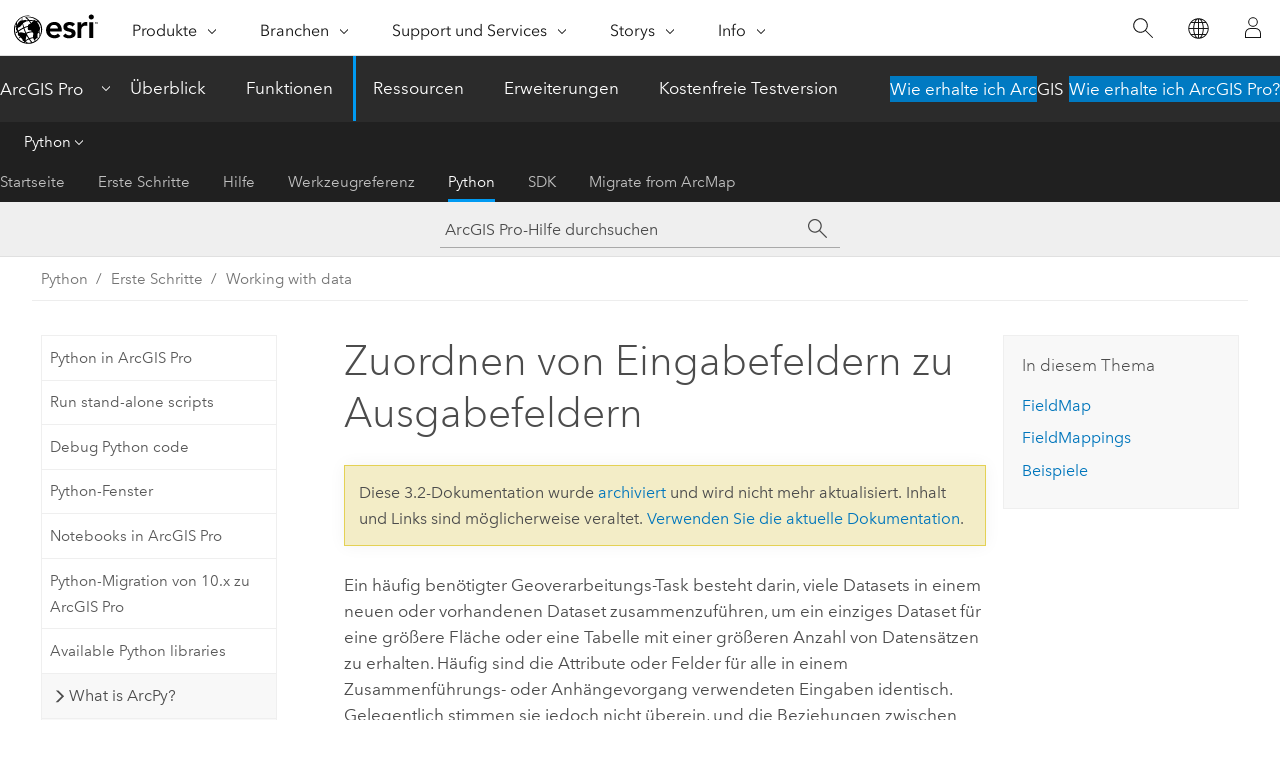

--- FILE ---
content_type: text/html; charset=UTF-8
request_url: https://pro.arcgis.com/de/pro-app/3.2/arcpy/get-started/mapping-fields.htm
body_size: 21107
content:


<!DOCTYPE html>
<!--[if lt IE 7]>  <html class="ie lt-ie9 lt-ie8 lt-ie7 ie6" dir="ltr"> <![endif]-->
<!--[if IE 7]>     <html class="ie lt-ie9 lt-ie8 ie7" dir="ltr"> <![endif]-->
<!--[if IE 8]>     <html class="ie lt-ie9 ie8" dir="ltr"> <![endif]-->
<!--[if IE 9]>     <html class="ie ie9" dir="ltr"> <![endif]-->
<!--[if !IE]><!--> <html dir="ltr" lang="de"> <!--<![endif]-->
<head>
<link rel="canonical" href="https://pro.arcgis.com/de/pro-app/latest/arcpy/get-started/mapping-fields.htm">
    <meta charset="utf-8">
    <title>Zuordnen von Eingabefeldern zu Ausgabefeldern&mdash;ArcGIS Pro | Dokumentation</title>
    <meta content="IE=edge,chrome=1" http-equiv="X-UA-Compatible">

    <script>
      var appOverviewURL = "/content/esri-sites/en-us/arcgis/products/arcgis-pro/overview";
    </script>

    <script>
      var docConfig = {
        locale: 'de'
        ,localedir: 'de'
        ,langSelector: ''
        
        ,relativeUrl: false
        

        ,searchformUrl: '/search/'
        ,tertiaryNavIndex: '4'

        
      };
    </script>
	 


    
    <!--[if lt IE 9]>
      <script src="/cdn/js/libs/html5shiv.js" type="text/javascript"></script>
      <script src="/cdn/js/libs/selectivizr-min.js" type="text/javascript"></script>
      <script src="/cdn/js/libs/json2.js" type="text/javascript"></script>
      <script src="/cdn/js/libs/html5shiv-printshiv.js" type="text/javascript" >

    <![endif]-->

     <!--[if lt IE 11]>
    <script>
      $$(document).ready(function(){
        $$(".hideOnIE").hide();
      });
    </script>
    <![endif]-->
	<meta name="viewport" content="width=device-width, user-scalable=no">
	<link href="/assets/img/favicon.ico" rel="shortcut icon" >
	<link href="/assets/css/screen.css" media="screen" rel="stylesheet" type="text/css" />
	<link href="/cdn/calcite/css/documentation.css" media="screen" rel="stylesheet" type="text/css" />
	<link href="/assets/css/print.css" media="print" type="text/css" rel="stylesheet" />

	<!--
	<link href="/assets/css/screen_l10n.css" media="screen" rel="stylesheet" type="text/css" />
	<link href="/assets/css/documentation/base_l10n.css" media="screen" rel="stylesheet" type="text/css" />
	<link href="/assets/css/print_l10n.css" media="print" type="text/css" rel="stylesheet" />
	-->
	<script src="/cdn/js/libs/latest/jquery.latest.min.js" type="text/javascript"></script>
    <script src="/cdn/js/libs/latest/jquery-migrate-latest.min.js" type="text/javascript"></script>
	<script src="/cdn/js/libs/jquery.cookie.js" type="text/javascript"></script>
	<link href="/cdn/css/colorbox.css" media="screen" rel="stylesheet" type="text/css" />
	<link href="/cdn/css/colorbox_l10n.css" media="screen" rel="stylesheet" type="text/css" />
	<script src="/cdn/js/libs/jquery.colorbox-min.js" type="text/javascript"></script>
	<script src="/assets/js/video-init.js" type="text/javascript"></script>
	<script src="/assets/js/sitecfg.js" type="text/javascript"></script>
	
		<script src="/assets/js/signIn.js" type="text/javascript"></script>
	
	

	<!--- Language Picker -->
	<script src="/assets/js/locale/l10NStrings.js" type="text/javascript"></script>
	
		<script src="/assets/js/locale/langSelector.js" type="text/javascript"></script>
	

	<script src="/assets/js/calcite-web.js" type="text/javascript"></script>



  <!--- search MD -->
    <META name="description" content="Sie können steuern, wie Felder in einem Eingabe-Dataset durch die Verwendung von FieldMap-Objekten auf ein Ausgabe-Dataset transformiert werden."><META name="last-modified" content="2023-11-16"><META name="product" content="arcgis-pro"><META name="version" content="pro3.2"><META name="search-collection" content="help"><META name="search-category" content="help-general"><META name="subject" content="ANALYSIS"><META name="sub_category" content="ArcGIS Pro"><META name="content_type" content="ArcPy Reference"><META name="subject_label" content="ANALYSE"><META name="sub_category_label" content="ArcGIS Pro"><META name="content_type_label" content="ArcPy Reference"><META name="content-language" content="de">
    <!--- search MD -->
      
    <!-- Add in Global Nav -->
    <link rel="stylesheet" href="//webapps-cdn.esri.com/CDN/components/global-nav/css/gn.css" />
    <!--<script src="//webapps-cdn.esri.com/CDN/components/global-nav/test_data.js"></script>-->
    <script src="//webapps-cdn.esri.com/CDN/components/global-nav/js/gn.js"></script>
    <!-- End Add in Global Nav -->

</head>

<!--
      pub: GUID-69DA4C5E-1FF8-4022-86A1-E2FE88A257E9=37
      tpc: GUID-F9C600C3-8E2A-451A-BDDE-26C25AF3DA32=4
      -->


<!-- variable declaration, if any -->

<body class="claro de pro esrilocalnav">
  <!-- Secondary nav -->
  <script>
     insertCss(_esriAEMHost+"/etc.clientlibs/esri-sites/components/content/local-navigation/clientlibs.css")
     insertElem("div", "local-navigation", '<nav id="second-nav" navtype="existingNavigation" domain="'+_esriAEMHost+'" path="'+appOverviewURL+'"></nav>' )
  </script>

  
<!-- End of drawer -->

  
  <div class="wrapper">
      <!--googleoff: all-->


      <div id="skip-to-content">
        <!--googleoff: all-->
        <div class="search">
        <div class="esri-search-box">
          <div class="search-component">
            <form id="helpSearchForm">
              <input class="esri-search-textfield leader" name="q" placeholder="ArcGIS Pro-Hilfe durchsuchen" autocapitalize="off" autocomplete="off" autocorrect="off" spellcheck="false" aria-label="ArcGIS Pro-Hilfe durchsuchen">
  <input type="hidden" name="collection" value="help" />
  <input type="hidden" name="product" value="arcgis-pro" />
  <input type="hidden" name="version" value="pro3.2" />
  <input type="hidden" name="language" value="de" />
  <button class="esri-search-button-submit" type="submit" aria-label="Suchen"></button>
            </form>
          </div>
        </div>
      </div>
        <!--googleon: all-->
       
        <!-- content goes here -->
        <div class="grid-container ">
          

            
              
  <!--BREADCRUMB-BEG--><div id="bigmac" class="sticky-breadcrumbs trailer-2" data-spy="affix" data-offset-top="180"> </div><!--BREADCRUMB-END-->
  <!--googleoff: all-->
    <div class="column-5 tablet-column-12 trailer-2 ">
      <aside class="js-accordion accordion reference-index" aria-live="polite" role="tablist">
        <div></div>
      </aside>

      <div class="js-sticky scroll-show tablet-hide leader-1 back-to-top" data-top="0" style="top: 0px;">
        <a href="#" class="btn btn-fill btn-clear">Nach oben</a>
      </div>
    </div>
  <!--googleon: all-->
  
            
            
            
	
		<div class="column-13  pre-1 content-section">
	
		<header class="trailer-1"><h1>Zuordnen von Eingabefeldern zu Ausgabefeldern</h1></header>

		 
	<!--googleoff: all-->
	
		
				<aside id="main-toc-small" class="js-accordion accordion tablet-show trailer-1">
			      <div class="accordion-section">
			        <h4 class="accordion-title">In diesem Thema</h4>
			        <div class="accordion-content list-plain">
			          <ol class="list-plain pre-0 trailer-0"><li><a href="#ESRI_SECTION1_FC51E1D5952148C684B5E02BC1A81D65">FieldMap</a></li><li><a href="#ESRI_SECTION1_2E6990FF382D49C096A9D3EDA4C7DE97">FieldMappings</a></li><li><a href="#ESRI_SECTION1_D77B3A596BCE4FD7A0158E136E0F0490">Beispiele</a></li></ol>
			        </div>
			      </div>
			     </aside>
		
    
   <!--googleon: all-->


		<main>
			
	
    	
    


			
<p id="GUID-978BC649-EF6D-45B9-AB08-DC7CCBC85268">Ein häufig benötigter Geoverarbeitungs-Task besteht darin, viele Datasets in einem neuen oder vorhandenen Dataset zusammenzuführen, um ein einziges Dataset für eine größere Fläche oder eine Tabelle mit einer größeren Anzahl von Datensätzen zu erhalten. Häufig sind die Attribute oder Felder für alle in einem Zusammenführungs- oder Anhängevorgang verwendeten Eingaben identisch. Gelegentlich stimmen sie jedoch nicht überein, und die Beziehungen zwischen Feldern mit unterschiedlichen Namen und Typen müssen einander zugeordnet werden. Ein Beispiel für Feldzuordnungen liefert das Werkzeug <span purpose="gptoolref"><a class="xref xref" esrisubtype="extrel" hrefpfx="/de/pro-app/3.2/tool-reference" href="/de/pro-app/3.2/tool-reference/data-management/merge.htm">Zusammenführen (Merge)</a></span>; es ermöglicht das Zuordnen von Beziehungen, sodass Daten mit den richtigen Werten in den gewünschten Ausgabefeldern platziert werden.</p>

<section class="section1 padded-anchor" id="ESRI_SECTION1_FC51E1D5952148C684B5E02BC1A81D65" purpose="section1"><h2>FieldMap</h2><p id="GUID-14CFC942-16E5-4EFA-B1DD-1DD4A3F98DD4">Das <span class="usertext"><a class="xref xref" esrisubtype="extrel" hrefpfx="/de/pro-app/3.2/arcpy" href="/de/pro-app/3.2/arcpy/classes/fieldmap.htm">FieldMap</a></span>-Objekt stellt eine Felddefinition und eine Liste von Eingabefeldern aus einer Reihe von Tabellen oder Feature-Classes bereit, die die entsprechenden Werte verfügbar machen.</p><p id="GUID-F4595AB7-C944-4BD5-A607-B55E8D6D97BF">Die Eigenschaften des <span class="usertext">FieldMap</span>-Objekts enthalten die Anfangs- und die Endposition eines Eingabetextwertes, sodass ein Ausgabewert mit einem Teil eines Eingabewertes erstellt werden kann. Wenn ein <span class="usertext">FieldMap</span>-Objekt mehrere Eingabefelder aus derselben Tabelle oder Feature-Class enthält, werden die Werte aller Datensätze unter Verwendung der Eigenschaft <span class="usertext">mergeRule</span> zusammengeführt. Dies ist eine benutzerfreundliche Möglichkeit zum Verbinden von Werten, beispielsweise eines Straßennamens in einem Feld und einer Straßenart, die in einem anderen Feld enthalten ist (z. B. "Eureka" und "Street"). Die Eigenschaft <span class="usertext">joinDelimiter</span> von <span class="usertext">FieldMap</span> wird verwendet, wenn für <span class="usertext">mergeRule</span> der Wert <span class="usertext">Join</span> angegeben wird. Als Trennzeichen können beliebige Zeichen verwendet werden, beispielsweise Leerzeichen. Im obigen Beispiel würde damit der Wert "Eureka Street" erstellt.</p></section><section class="section1 padded-anchor" id="ESRI_SECTION1_2E6990FF382D49C096A9D3EDA4C7DE97" purpose="section1"><h2>FieldMappings</h2><p id="GUID-49EC6623-1D7A-4A14-B8DD-6F2B652A15F3"> Das <span class="usertext"><a class="xref xref" esrisubtype="extrel" hrefpfx="/de/pro-app/3.2/arcpy" href="/de/pro-app/3.2/arcpy/classes/fieldmappings.htm">FieldMappings</a></span>-Objekt ist eine Sammlung von <span class="usertext">FieldMap</span>-Objekten und wird als Parameterwert für Werkzeuge für die Feldzuordnung verwendet, beispielsweise <span purpose="gptoolref">Zusammenführen (Merge)</span>. Sie können am einfachsten mit diesen Objekten arbeiten, indem Sie zuerst ein <span class="usertext">FieldMappings</span>-Objekt erstellen und dann die zugehörigen <span class="usertext">FieldMap</span>-Objekte initialisieren, indem Sie die zu kombinierenden Eingabe-Feature-Classes oder Tabellen hinzufügen. Wenn alle Eingaben bereitgestellt wurden, enthält das <span class="usertext">FieldMappings</span>-Objekt ein <span class="usertext">FieldMap</span>-Objekt (bzw. ein Ausgabefeld) für jeden eindeutigen Feldnamen aus allen Eingaben. Sie können diese Liste ändern, indem Sie neue Felder hinzufügen, die Eigenschaften oder den Inhalt von Ausgabefeldern ändern oder unerwünschte Ausgabefelder entfernen.</p></section><section class="section1 padded-anchor" id="ESRI_SECTION1_D77B3A596BCE4FD7A0158E136E0F0490" purpose="section1"><h2>Beispiele</h2><p id="GUID-B9B2FF27-1CBE-4B2E-9CAE-07B009854D8F">Im folgenden Beispiel werden eine Reihe von Feature-Classes mit US-Volkszählungsdaten zusammengeführt, sodass eine neue Feature-Class entsteht. Eines der Eingabeattribute, das in allen Eingaben enthalten ist, ist das Zahlenfeld STFID. Dieser 15-stellige Wert ist eine eindeutige ID für alle Volkszählungsblöcke in den USA. Der Wert kann in vier Komponenten unterteilt werden. Die ersten zwei Stellen geben den Code für den Bundesstaat an, die nächsten drei das County, die folgenden sechs geben den Zählbezirk und die letzten vier den Volkszählungsblock an. Der Wert 360899912001006 stellt den Volkszählungsblock (1006) dar, der die State University of New York zu Potsdam im Bundesstaat New York (36) innerhalb des Zählbezirks 991200 des County St. Lawrence (089) enthält. Im Skriptbeispiel werden diese Feature-Classes zusammengeführt. Außerdem werden die zwei Felder <span class="usertext">TRACTID</span> und <span class="usertext">BLOCKID</span> erstellt, da die Eingabedaten nur das Attribut <span class="usertext">STFID</span> aufweisen. Hierzu wird das <span class="usertext"><a class="xref xref" esrisubtype="extrel" hrefpfx="/de/pro-app/3.2/arcpy" href="/de/pro-app/3.2/arcpy/classes/fieldmappings.htm">FieldMappings</a></span>-Objekt mit der <span class="usertext">addTable</span>-Methode initialisiert, um die einzelnen Eingaben anzugeben. Anschließend wird das <span class="usertext">FieldMappings</span>-Standardobjekt geändert, indem zwei <span class="usertext">FieldMap</span>-Objekte erstellt werden. Deren Eigenschaften werden festgelegt, und sie werden dem <span class="usertext">FieldMappings</span>-Objekt hinzugefügt.</p><section class="codeblock padded-anchor" purpose="codeblock"><div class="codeblockbody"><pre><code class="python">import arcpy

arcpy.env.workspace = &quot;C:/Data/CityBlocks.gdb&quot;
outfc = &quot;C:/Data/CityBlocks.gdb/AllBlocks&quot;

# Each of the input Feature classes has an STFID, which is the combination of 
# the Tract ID and Block ID for each block. Separate these values out from this 
# field into two new fields, TRACTID and BLOCKID.

# Create a fieldmappings and two new fieldmaps.
fieldmappings = arcpy.FieldMappings()
fldmap_TRACTID = arcpy.FieldMap()
fldmap_BLOCKID = arcpy.FieldMap()

# List all the feature classes in the workspace that start with 'block' in 
# their name and are of polygon feature type.
fcs = arcpy.ListFeatureClasses(&quot;block*&quot;, &quot;Polygon&quot;)

# Create a value table that will hold the input feature classes to Merge
vTab = arcpy.ValueTable()
for fc in fcs:
    # Adding a table is the fast way to load all the fields from the input 
    # into fieldmaps held by the fieldmappings object.
    fieldmappings.addTable(fc)

    # In this example also create two fieldmaps by 'chopping up' an input field. 
    # Feed the chopped field into the new fieldmaps.
    fldmap_TRACTID.addInputField(fc, &quot;STFID&quot;)
    fldmap_BLOCKID.addInputField(fc, &quot;STFID&quot;)

    # Populate the input value table with feature classes
    vTab.addRow(fc)

# Set the starting and ending position of the fields going into the TractID 
# fieldmap. This is the location in the STFID field where the TractID falls.
for x in range(0, fldmap_TRACTID.inputFieldCount):
    fldmap_TRACTID.setStartTextPosition(x, 5)
    fldmap_TRACTID.setEndTextPosition(x, 10)

# Set the Name of the Field output from this field map.
fld_TRACTID = fldmap_TRACTID.outputField
fld_TRACTID.name = &quot;TRACTID&quot;
fldmap_TRACTID.outputField = fld_TRACTID

# Set the starting and ending position of the fields going into the BlockID 
# fieldmap. This is the location in the STFID field where the blockID falls.
for x in range(0, fldmap_BLOCKID.inputFieldCount):
    fldmap_BLOCKID.setStartTextPosition(x, 11)
    fldmap_BLOCKID.setEndTextPosition(x, 16)

# Set the Name of the Field output from this field map.
fld_BLOCKID = fldmap_BLOCKID.outputField
fld_BLOCKID.name = &quot;BLOCKID&quot;
fldmap_BLOCKID.outputField = fld_BLOCKID

# Add the custom fieldmaps into the fieldmappings object.
fieldmappings.addFieldMap(fldmap_TRACTID)
fieldmappings.addFieldMap(fldmap_BLOCKID)

# Run the Merge tool.
arcpy.Merge_management(vTab, outfc, fieldmappings)</code></pre></div></section><p id="GUID-0D1A1089-63AE-4C7E-8510-D09AEB76136D">Im nächsten Beispiel wird veranschaulicht, wie ein <span class="usertext">FieldMap</span>-Objekt nach dem Erstellen mit der <span class="usertext">addTable</span>-Methode des <span class="usertext">FieldMappings</span>-Objekts geändert wird. Dies ist wichtig, wenn die Eingaben Felder mit unterschiedlichen Namen aufweisen, sie jedoch in logischer Hinsicht dieselben Werte enthalten.</p><section class="codeblock padded-anchor" purpose="codeblock"><div class="codeblockbody"><pre><code class="python">import arcpy

outfc = &quot;C:/data/CityData.gdb/AllBlocks&quot;

# Want to merge these two feature classes together. Have a field that has the 
# same content but the names are slightly different: Blocks1 has TRACT2000 
# and Blocks2 TRACTCODE. Name the output the same as Blocks1.
fc1 = &quot;C:/data/CityData.gdb/Blocks1&quot;
fc2 = &quot;C:/data/CityData.gdb/Blocks2&quot;

# Create a new fieldmappings and add the two input feature classes.
fieldmappings = arcpy.FieldMappings()
fieldmappings.addTable(fc1)
fieldmappings.addTable(fc2)

# First get the TRACT2000 fieldmap. Then add the TRACTCODE field from Blocks2 
# as an input field. Then replace the fieldmap within the fieldmappings object.
fieldmap = fieldmappings.getFieldMap(fieldmappings.findFieldMapIndex(&quot;TRACT2000&quot;))
fieldmap.addInputField(fc2, &quot;TRACTCODE&quot;)
fieldmappings.replaceFieldMap(fieldmappings.findFieldMapIndex(&quot;TRACT2000&quot;), fieldmap)

# Remove the TRACTCODE fieldmap.
fieldmappings.removeFieldMap(fieldmappings.findFieldMapIndex(&quot;TRACTCODE&quot;))

# Run the Merge tool.
arcpy.Merge_management([fc1, fc2], outfc, fieldmappings)</code></pre></div></section></section>
			
				<hr>
				<!--googleoff: all-->
				
	
        
		    <p class="feedback right">
		        <a id="afb" class="icon-ui-contact" href="/feedback/" data-langlabel="feedback-on-this-topic" >Feedback zu diesem Thema?</a>
		    </p>
        
	

				<!--googleon: all-->
			
		</main>
	</div>
	
	<!--googleoff: all-->
	
		
			<div id="main-toc-large" class="column-5">
			    <div class="panel font-size--2 tablet-hide trailer-1">
			      <h5 class="trailer-half">In diesem Thema</h5>
			      <ol class="list-plain pre-0 trailer-0"><li><a href="#ESRI_SECTION1_FC51E1D5952148C684B5E02BC1A81D65">FieldMap</a></li><li><a href="#ESRI_SECTION1_2E6990FF382D49C096A9D3EDA4C7DE97">FieldMappings</a></li><li><a href="#ESRI_SECTION1_D77B3A596BCE4FD7A0158E136E0F0490">Beispiele</a></li></ol>
			    </div>
			    
			    
	  		</div>
		
    
   <!--googleon: all-->




          
        </div>
        <!-- ENDPAGECONTENT -->

      </div>

    </div>  <!-- End of wrapper -->

    <div id="globalfooter"></div>

  <!--googleoff: all-->

  
	<script src="/assets/js/init.js" type="text/javascript"></script>
	<!--<script src="/assets/js/drop-down.js" type="text/javascript"></script>-->
	<script src="/assets/js/search/searchform.js" type="text/javascript"></script>
	<script src="/cdn/js/link-modifier.js" type="text/javascript"></script>
	<script src="/cdn/js/sitewide.js" type="text/javascript"></script>
	<script src="/cdn/js/libs/highlight.pack.js" type="text/javascript"></script>
	<script>hljs.initHighlightingOnLoad();</script>


  
    

  <script src="/cdn/js/affix.js" type="text/javascript"></script>
  <script type="text/javascript">
    $(function () {
          var appendFlg = true;

          $("#bigmac")
          .on("affixed.bs.affix", function (evt) {
            if (appendFlg) {
              $("<a class='crumb' href='#'>Zuordnen von Eingabefeldern zu Ausgabefeldern</a>").insertAfter ($("#bigmac nav a").last());
              appendFlg = false;
            }
          })
          .on ("affix-top.bs.affix", function(evt) {
            if (!appendFlg) {
              $("#bigmac nav a").last().remove();
            }
            appendFlg = true;
          })
    })
  </script>
  
        <script type="text/javascript">
          window.doctoc = {
            pubID: "1457",
            tpcID: "17",
            
            hideToc : false
          }
        </script>

        <script type="text/javascript" src="/de/pro-app/3.2/arcpy/main/1520.js" ></script>
        <script type="text/javascript" src="/de/pro-app/3.2/arcpy/get-started/1457.js" ></script>
        <script type="text/javascript" src="/cdn/calcite/js/protoc.js" ></script>

        

  <noscript>
        <p>
            <a href="flisting.htm">flist</a>
        </p>
    </noscript>
    
	<script src="//mtags.arcgis.com/tags-min.js"></script>

  
  
    
    
    <script>
      document.write("<script src='" + _esriAEMHost+"/etc.clientlibs/esri-sites/clientlibs/localNav.js'><\/script>");
    </script>

  </body>
</html>

--- FILE ---
content_type: text/html; charset=UTF-8
request_url: https://pro.arcgis.com/de/pro-app/latest/arcpy/get-started/mapping-fields.htm
body_size: 23105
content:


<!DOCTYPE html>
<!--[if lt IE 7]>  <html class="ie lt-ie9 lt-ie8 lt-ie7 ie6" dir="ltr"> <![endif]-->
<!--[if IE 7]>     <html class="ie lt-ie9 lt-ie8 ie7" dir="ltr"> <![endif]-->
<!--[if IE 8]>     <html class="ie lt-ie9 ie8" dir="ltr"> <![endif]-->
<!--[if IE 9]>     <html class="ie ie9" dir="ltr"> <![endif]-->
<!--[if !IE]><!--> <html dir="ltr" lang="de"> <!--<![endif]-->
<head>
    <meta charset="utf-8">
    <title>Mapping input fields to output fields&mdash;ArcGIS Pro | Dokumentation</title>
    <meta content="IE=edge,chrome=1" http-equiv="X-UA-Compatible">

    <script>
      var appOverviewURL = "/content/esri-sites/en-us/arcgis/products/arcgis-pro/overview";
    </script>

    <script>
      var docConfig = {
        locale: 'de'
        ,localedir: 'de'
        ,langSelector: ''
        
        ,relativeUrl: false
        

        ,searchformUrl: '/search/'
        ,tertiaryNavIndex: '4'

        
      };
    </script>
	 


    
    <!--[if lt IE 9]>
      <script src="/cdn/js/libs/html5shiv.js" type="text/javascript"></script>
      <script src="/cdn/js/libs/selectivizr-min.js" type="text/javascript"></script>
      <script src="/cdn/js/libs/json2.js" type="text/javascript"></script>
      <script src="/cdn/js/libs/html5shiv-printshiv.js" type="text/javascript" >

    <![endif]-->

     <!--[if lt IE 11]>
    <script>
      $$(document).ready(function(){
        $$(".hideOnIE").hide();
      });
    </script>
    <![endif]-->
	<meta name="viewport" content="width=device-width, user-scalable=no">
	<link href="/assets/img/favicon.ico" rel="shortcut icon" >
	<link href="/assets/css/screen.css" media="screen" rel="stylesheet" type="text/css" />
	<link href="/cdn/calcite/css/documentation.css" media="screen" rel="stylesheet" type="text/css" />
	<link href="/assets/css/print.css" media="print" type="text/css" rel="stylesheet" />

	<!--
	<link href="/assets/css/screen_l10n.css" media="screen" rel="stylesheet" type="text/css" />
	<link href="/assets/css/documentation/base_l10n.css" media="screen" rel="stylesheet" type="text/css" />
	<link href="/assets/css/print_l10n.css" media="print" type="text/css" rel="stylesheet" />
	-->
	<script src="/cdn/js/libs/latest/jquery.latest.min.js" type="text/javascript"></script>
    <script src="/cdn/js/libs/latest/jquery-migrate-latest.min.js" type="text/javascript"></script>
	<script src="/cdn/js/libs/jquery.cookie.js" type="text/javascript"></script>
	<link href="/cdn/css/colorbox.css" media="screen" rel="stylesheet" type="text/css" />
	<link href="/cdn/css/colorbox_l10n.css" media="screen" rel="stylesheet" type="text/css" />
	<script src="/cdn/js/libs/jquery.colorbox-min.js" type="text/javascript"></script>
	<script src="/assets/js/video-init.js" type="text/javascript"></script>
	<script src="/assets/js/sitecfg.js" type="text/javascript"></script>
	
		<script src="/assets/js/signIn.js" type="text/javascript"></script>
	
	

	<!--- Language Picker -->
	<script src="/assets/js/locale/l10NStrings.js" type="text/javascript"></script>
	
		<script src="/assets/js/locale/langSelector.js" type="text/javascript"></script>
	

	<script src="/assets/js/calcite-web.js" type="text/javascript"></script>



  <!--- search MD -->
    <META name="description" content="You can control how fields on an input dataset are transformed on an output dataset through the use of FieldMap objects."><META name="last-modified" content="2025-11-18"><META name="product" content="arcgis-pro"><META name="version" content="pro3.6"><META name="search-collection" content="help"><META name="search-category" content="help-general"><META name="subject" content="ANALYSIS"><META name="sub_category" content="ArcGIS Pro"><META name="content_type" content="ArcPy Reference"><META name="subject_label" content="ANALYSE"><META name="sub_category_label" content="ArcGIS Pro"><META name="content_type_label" content="ArcPy Reference"><META name="content-language" content="de">
    <!--- search MD -->
      
    <!-- Add in Global Nav -->
    <link rel="stylesheet" href="//webapps-cdn.esri.com/CDN/components/global-nav/css/gn.css" />
    <!--<script src="//webapps-cdn.esri.com/CDN/components/global-nav/test_data.js"></script>-->
    <script src="//webapps-cdn.esri.com/CDN/components/global-nav/js/gn.js"></script>
    <!-- End Add in Global Nav -->

</head>

<!--
      pub: GUID-69DA4C5E-1FF8-4022-86A1-E2FE88A257E9=45
      tpc: GUID-F9C600C3-8E2A-451A-BDDE-26C25AF3DA32=6
      help-ids: []
      -->


<!-- variable declaration, if any -->

<body class="claro de pro esrilocalnav">
  <!-- Secondary nav -->
  <script>
     insertCss(_esriAEMHost+"/etc.clientlibs/esri-sites/components/content/local-navigation/clientlibs.css")
     insertElem("div", "local-navigation", '<nav id="second-nav" navtype="existingNavigation" domain="'+_esriAEMHost+'" path="'+appOverviewURL+'"></nav>' )
  </script>

  
<!-- End of drawer -->

  
  <div class="wrapper">
      <!--googleoff: all-->


      <div id="skip-to-content">
        <!--googleoff: all-->
        <div class="search">
        <div class="esri-search-box">
          <div class="search-component">
            <form id="helpSearchForm">
              <input class="esri-search-textfield leader" name="q" placeholder="ArcGIS Pro-Hilfe durchsuchen" autocapitalize="off" autocomplete="off" autocorrect="off" spellcheck="false" aria-label="ArcGIS Pro-Hilfe durchsuchen">
  <input type="hidden" name="collection" value="help" />
  <input type="hidden" name="product" value="arcgis-pro" />
  <input type="hidden" name="version" value="pro3.6" />
  <input type="hidden" name="language" value="de" />
  <button class="esri-search-button-submit" type="submit" aria-label="Suchen"></button>
            </form>
          </div>
        </div>
      </div>
        <!--googleon: all-->
       
        <!-- content goes here -->
        <div class="grid-container ">
          

            
              
  <!--BREADCRUMB-BEG--><div id="bigmac" class="sticky-breadcrumbs trailer-2" data-spy="affix" data-offset-top="180"> </div><!--BREADCRUMB-END-->
  <!--googleoff: all-->
    <div class="column-5 tablet-column-12 trailer-2 ">
      <aside class="js-accordion accordion reference-index" aria-live="polite" role="tablist">
        <div></div>
      </aside>

      <div class="js-sticky scroll-show tablet-hide leader-1 back-to-top" data-top="0" style="top: 0px;">
        <a href="#" class="btn btn-fill btn-clear">Nach oben</a>
      </div>
    </div>
  <!--googleon: all-->
  
            
            
            
	
		<div class="column-13  pre-1 content-section">
	
		<header class="trailer-1"><h1>Mapping input fields to output fields</h1></header>

		 
	<!--googleoff: all-->
	
		
				<aside id="main-toc-small" class="js-accordion accordion tablet-show trailer-1">
			      <div class="accordion-section">
			        <h4 class="accordion-title">In diesem Thema</h4>
			        <div class="accordion-content list-plain">
			          <ol class="list-plain pre-0 trailer-0"><li><a href="#ESRI_SECTION1_FC51E1D5952148C684B5E02BC1A81D65">FieldMap</a></li><li><a href="#ESRI_SECTION1_2E6990FF382D49C096A9D3EDA4C7DE97">FieldMappings</a></li><li><a href="#ESRI_SECTION1_D77B3A596BCE4FD7A0158E136E0F0490">Examples</a></li></ol>
			        </div>
			      </div>
			     </aside>
		
    
   <!--googleon: all-->


		<main>
			
	
    	
    


			
<p id="GUID-397512FD-BACE-42B0-AFD2-CFF7D0194DED">Many common geoprocessing tasks require detailed control over the fields in the output datasets, such as the following: <ul purpose="ul" id="UL_E6BD0E87925B498BA50BF0EC8DD6A66A"><li purpose="li" id="LI_2C74C9D2DD6449D5B3AFF622D5CE5695">Merging many datasets into a new or existing dataset when the attributes or fields do not match</li><li purpose="li" id="LI_A1B4378D88E2461681B901AFE28FDCE0">Exporting an input dataset that has editor tracking fields that you want to preserve</li></ul></p><p id="GUID-6D006357-C973-4B97-9FDC-DE5A983077DB">For these use cases, use a <a class="xref xref" esrisubtype="extrel" hrefpfx="/de/pro-app/3.6/help/analysis/geoprocessing" href="/de/pro-app/3.6/help/analysis/geoprocessing/basics/field-map.htm#ESRI_SECTION1_8E6E198400F5445C86A9558BBC193E2B">field map</a> parameter to define the relationships between fields of different names and types. Field mapping can also be accomplished in a <span class="ph">Python</span> script.</p>

<section class="section1 padded-anchor" id="ESRI_SECTION1_FC51E1D5952148C684B5E02BC1A81D65" purpose="section1"><h2>FieldMap</h2><p id="GUID-14CFC942-16E5-4EFA-B1DD-1DD4A3F98DD4" conrefsub="GUID-DE35814E-3F99-4753-8628-45EDE6B100A3/GUID-579CE243-9A37-41FE-9005-0A70D142757E">The <span class="usertext" purpose="codeph"><a class="xref xref" esrisubtype="extrel" hrefpfx="/de/pro-app/3.6/arcpy" href="/de/pro-app/3.6/arcpy/classes/fieldmap.htm">FieldMap</a></span> object provides a field definition and a list of input fields from a set of tables or feature classes that provide its values.</p><p id="GUID-F4595AB7-C944-4BD5-A607-B55E8D6D97BF" conrefsub="GUID-DE35814E-3F99-4753-8628-45EDE6B100A3/GUID-4C7199FF-6608-49EB-9F34-2EB9A2498623">The properties of the <span class="usertext" purpose="codeph">FieldMap</span> object include the start and end position of an input text value, so an output value can be created using a slice of an input value. If a <span class="usertext" purpose="codeph">FieldMap</span> object contains multiple input fields from the same table or feature class, each record's values are merged using the <span class="usertext" purpose="codeph">mergeRule</span> property. This is a convenient way to join values, such as a street name that is held in one field and a street type that is held in another, for example, Eureka and Street. The <span class="usertext" purpose="codeph">joinDelimiter</span> property of the <span class="usertext" purpose="codeph">FieldMap</span> object is used when <span class="usertext" purpose="codeph">Join</span> is specified as the <span class="usertext" purpose="codeph">mergeRule</span> value. Any set of characters, including a space, can be used as a delimiter. In the example above, this would create a value of Eureka Street.</p></section><section class="section1 padded-anchor" id="ESRI_SECTION1_2E6990FF382D49C096A9D3EDA4C7DE97" purpose="section1"><h2>FieldMappings</h2><p id="GUID-49EC6623-1D7A-4A14-B8DD-6F2B652A15F3" conrefsub="GUID-DE35814E-3F99-4753-8628-45EDE6B100A3/GUID-EDBD5629-A38C-4987-A648-C9C20554D643"> The <span class="usertext" purpose="codeph"><a class="xref xref" esrisubtype="extrel" hrefpfx="/de/pro-app/3.6/arcpy" href="/de/pro-app/3.6/arcpy/classes/fieldmappings.htm">FieldMappings</a></span> object is a collection of <span class="usertext" purpose="codeph">FieldMap</span> objects, and it is used as the parameter value for tools that perform field mapping, such as <span purpose="gptoolref">Merge</span>. The most direct way to work with these objects is to first create a <span class="usertext" purpose="codeph">FieldMappings</span> object; then, initialize its <span class="usertext" purpose="codeph">FieldMap</span> objects by adding the input feature classes or tables that are to be combined. Once all inputs are provided, the <span class="usertext" purpose="codeph">FieldMappings</span> object will contain one <span class="usertext" purpose="codeph">FieldMap</span> object, or output field, for each unique field name from all the inputs. Modify this list by adding new fields or removing unwanted output fields. To alter a <span class="usertext" purpose="codeph">FieldMap</span> object's  <span class="usertext" purpose="codeph">outputField</span> property, assign this property to a variable. Then change the variable's properties such as <span class="usertext" purpose="codeph">name</span> and <span class="usertext" purpose="codeph">type</span>, and reassign the <span class="usertext" purpose="codeph">outputField</span> property to this variable.<div class="panel trailer-1 note" id="GUID-8ACB7A47-8F11-41EF-AFA6-8401DB0CA3A0"><h5 class="icon-ui-comment trailer-0">Hinweis:</h5><p id="GUID-C29B3E4A-FBE2-4ED7-A2C4-84905FC0EAB4">Use this approach to modify the <span class="usertext" purpose="codeph">FieldMap</span> object's <span class="usertext" purpose="codeph">outputField</span> property; the property cannot be  modified in place.</p></div></p></section><section class="section1 padded-anchor" id="ESRI_SECTION1_D77B3A596BCE4FD7A0158E136E0F0490" purpose="section1"><h2>Examples</h2><p id="GUID-B9B2FF27-1CBE-4B2E-9CAE-07B009854D8F">In the following example, a number of feature classes containing U.S. census data will be merged to form a new feature class. One of the input attributes that is in all the inputs is a numeric field, <span class="usertext">STFID</span>. This 15-digit value is a unique identifier for all census blocks in the United States. The value can be divided into four components. The first two digits provide the state code, the next three indicate the county, the following six identify the census tract, and the last four identify the census block. The value 360899912001006 represents the census block (1006) containing the State University of New York at Potsdam in upstate New York (36), within census tract 991200 of the county of St. Lawrence (089). The script sample will merge these feature classes and create two fields, <span class="usertext">TRACTID</span> and <span class="usertext">BLOCKID</span>, because the input data only has the <span class="usertext">STFID</span> attribute. To do this, the <span class="usertext" purpose="codeph">FieldMappings</span> object is initialized using the <span class="usertext" purpose="codeph">addTable</span> method to enter each input. Then the default <span class="usertext" purpose="codeph">FieldMappings</span> object is modified by creating two  <span class="usertext" purpose="codeph">FieldMap</span> objects, populating their properties, and adding them to the <span class="usertext" purpose="codeph">FieldMappings</span> object.</p><section class="codeblock padded-anchor" purpose="codeblock"><div class="codeblockbody"><pre><code class="python">import arcpy

arcpy.env.workspace = &quot;C:/Data/CityBlocks.gdb&quot;
outfc = &quot;C:/Data/CityBlocks.gdb/AllBlocks&quot;

# Each of the input Feature classes has an STFID, which is the combination of 
# the Tract ID and Block ID for each block. Separate these values from this 
# field into two new fields, TRACTID and BLOCKID.

# Create a fieldmappings and two new fieldmaps.
fieldmappings = arcpy.FieldMappings()
fldmap_TRACTID = arcpy.FieldMap()
fldmap_BLOCKID = arcpy.FieldMap()

# List all the feature classes in the workspace that start with 'block' in 
# their name and are of polygon feature type.
fcs = arcpy.ListFeatureClasses(&quot;block*&quot;, &quot;Polygon&quot;)

# Create a value table that will hold the input feature classes to Merge
vTab = arcpy.ValueTable()
for fc in fcs:
    # Adding a table is the fastest way to load all the fields from the input 
    # into fieldmaps held by the fieldmappings object.
    fieldmappings.addTable(fc)

    # This example also creates two fieldmaps by 'chopping up' an input field. 
    # Feed the chopped field into the new fieldmaps.
    fldmap_TRACTID.addInputField(fc, &quot;STFID&quot;)
    fldmap_BLOCKID.addInputField(fc, &quot;STFID&quot;)

    # Populate the input value table with feature classes
    vTab.addRow(fc)

# Set the starting and ending position of the fields going into the TractID 
# fieldmap. This is the location in the STFID field where the TractID falls.
for x in range(0, fldmap_TRACTID.inputFieldCount):
    fldmap_TRACTID.setStartTextPosition(x, 5)
    fldmap_TRACTID.setEndTextPosition(x, 10)

# Set the Name of the Field output from this field map.
fld_TRACTID = fldmap_TRACTID.outputField
fld_TRACTID.name = &quot;TRACTID&quot;
fldmap_TRACTID.outputField = fld_TRACTID

# Set the starting and ending position of the fields going into the BlockID 
# fieldmap. This is the location in the STFID field where the blockID falls.
for x in range(0, fldmap_BLOCKID.inputFieldCount):
    fldmap_BLOCKID.setStartTextPosition(x, 11)
    fldmap_BLOCKID.setEndTextPosition(x, 16)

# Set the Name of the Field output from this field map.
fld_BLOCKID = fldmap_BLOCKID.outputField
fld_BLOCKID.name = &quot;BLOCKID&quot;
fldmap_BLOCKID.outputField = fld_BLOCKID

# Add the custom fieldmaps into the fieldmappings object.
fieldmappings.addFieldMap(fldmap_TRACTID)
fieldmappings.addFieldMap(fldmap_BLOCKID)

# Run the Merge tool.
arcpy.management.Merge(vTab, outfc, fieldmappings)</code></pre></div></section><p id="GUID-0D1A1089-63AE-4C7E-8510-D09AEB76136D">The next example shows how to modify a <span class="usertext" purpose="codeph">FieldMap</span> object after it has been created using the <span class="usertext" purpose="codeph">addTable</span> method of the <span class="usertext" purpose="codeph">FieldMappings</span> object. This is important when the inputs have fields with different names but logically contain the same values.</p><section class="codeblock padded-anchor" purpose="codeblock"><div class="codeblockbody"><pre><code class="python">import arcpy

outfc = &quot;C:/data/CityData.gdb/AllBlocks&quot;

# Want to merge these two feature classes together. Have a field that has the 
# same content but the names are slightly different: Blocks1 has TRACT2000 
# and Blocks2 TRACTCODE. Name the output the same as Blocks1.
fc1 = &quot;C:/data/CityData.gdb/Blocks1&quot;
fc2 = &quot;C:/data/CityData.gdb/Blocks2&quot;

# Create a new fieldmappings and add the two input feature classes.
fieldmappings = arcpy.FieldMappings()
fieldmappings.addTable(fc1)
fieldmappings.addTable(fc2)

# First get the TRACT2000 fieldmap. Then add the TRACTCODE field from Blocks2 
# as an input field. Then replace the fieldmap within the fieldmappings object.
fieldmap = fieldmappings.getFieldMap(fieldmappings.findFieldMapIndex(&quot;TRACT2000&quot;))
fieldmap.addInputField(fc2, &quot;TRACTCODE&quot;)
fieldmappings.replaceFieldMap(fieldmappings.findFieldMapIndex(&quot;TRACT2000&quot;), fieldmap)

# Remove the TRACTCODE fieldmap.
fieldmappings.removeFieldMap(fieldmappings.findFieldMapIndex(&quot;TRACTCODE&quot;))

# Run the Merge tool.
arcpy.management.Merge([fc1, fc2], outfc, fieldmappings)</code></pre></div></section><p id="GUID-5407910E-902C-49A6-8E5C-2A922384A254">The next example shows how to preserve <a class="xref xref" esrisubtype="extrel" hrefpfx="/de/pro-app/3.6/help/data/geodatabases" href="/de/pro-app/3.6/help/data/geodatabases/overview/introduction-to-editor-tracking.htm">editor tracking</a> fields in a <span class="ph">Python</span> script.  When using the <span purpose="gptoolref">Export Features</span> tool in the <span class="uicontrol">Geoprocessing</span> pane or in <span class="ph">ModelBuilder</span>,  tracking fields will automatically be listed in the <span class="uicontrol">Field Map</span> parameter.  However, when using the <span class="usertext" purpose="codeph">addTable</span> method of the <span class="usertext" purpose="codeph">FieldMappings</span> object, the edit tracking fields must be explicitly added to be included.</p><section class="codeblock padded-anchor" purpose="codeblock"><div class="codeblockbody"><pre><code class="python">import arcpy

fc = &quot;DBO.Points&quot;
desc = arcpy.Describe(fc)

# Create a new fieldmappings and add the input feature class.
fieldmappings = arcpy.FieldMappings()
fieldmappings.addTable(fc)

if desc.editorTrackingEnabled:
    tracking_fields = [
        desc.creatorFieldName, 
        desc.createdAtFieldName, 
        desc.editorFieldName, 
        desc.editedAtFieldName
    ]

    for tf in tracking_fields:
        # Create a fieldmap for each tracking field and add to the fieldmappings object.
        fieldmap = arcpy.FieldMap()
        fieldmap.addInputField(fc, tf)
        fieldmappings.addFieldMap(fieldmap)

# Run the tool
arcpy.conversion.ExportFeatures(fc, &quot;memory/Output&quot;, field_mapping=fieldmappings)</code></pre></div></section></section>
			
				<hr>
				<!--googleoff: all-->
				
	
        
		    <p class="feedback right">
		        <a id="afb" class="icon-ui-contact" href="/feedback/" data-langlabel="feedback-on-this-topic" >Feedback zu diesem Thema?</a>
		    </p>
        
	

				<!--googleon: all-->
			
		</main>
	</div>
	
	<!--googleoff: all-->
	
		
			<div id="main-toc-large" class="column-5">
			    <div class="panel font-size--2 tablet-hide trailer-1">
			      <h5 class="trailer-half">In diesem Thema</h5>
			      <ol class="list-plain pre-0 trailer-0"><li><a href="#ESRI_SECTION1_FC51E1D5952148C684B5E02BC1A81D65">FieldMap</a></li><li><a href="#ESRI_SECTION1_2E6990FF382D49C096A9D3EDA4C7DE97">FieldMappings</a></li><li><a href="#ESRI_SECTION1_D77B3A596BCE4FD7A0158E136E0F0490">Examples</a></li></ol>
			    </div>
			    
			    
	  		</div>
		
    
   <!--googleon: all-->




          
        </div>
        <!-- ENDPAGECONTENT -->

      </div>

    </div>  <!-- End of wrapper -->

    <div id="globalfooter"></div>

  <!--googleoff: all-->

  
	<script src="/assets/js/init.js" type="text/javascript"></script>
	<!--<script src="/assets/js/drop-down.js" type="text/javascript"></script>-->
	<script src="/assets/js/search/searchform.js" type="text/javascript"></script>
	<script src="/cdn/js/link-modifier.js" type="text/javascript"></script>
	<script src="/cdn/js/sitewide.js" type="text/javascript"></script>
	<script src="/cdn/js/libs/highlight.pack.js" type="text/javascript"></script>
	<script>hljs.initHighlightingOnLoad();</script>


  
    

  <script src="/cdn/js/affix.js" type="text/javascript"></script>
  <script type="text/javascript">
    $(function () {
          var appendFlg = true;

          $("#bigmac")
          .on("affixed.bs.affix", function (evt) {
            if (appendFlg) {
              $("<a class='crumb' href='#'>Mapping input fields to output fields</a>").insertAfter ($("#bigmac nav a").last());
              appendFlg = false;
            }
          })
          .on ("affix-top.bs.affix", function(evt) {
            if (!appendFlg) {
              $("#bigmac nav a").last().remove();
            }
            appendFlg = true;
          })
    })
  </script>
  
        <script type="text/javascript">
          window.doctoc = {
            pubID: "1457",
            tpcID: "17",
            
            hideToc : false
          }
        </script>

        <script type="text/javascript" src="/de/pro-app/3.6/arcpy/main/1520.js" ></script>
        <script type="text/javascript" src="/de/pro-app/3.6/arcpy/get-started/1457.js" ></script>
        <script type="text/javascript" src="/cdn/calcite/js/protoc.js" ></script>

        

  <noscript>
        <p>
            <a href="flisting.htm">flist</a>
        </p>
    </noscript>
    
	<script src="//mtags.arcgis.com/tags-min.js"></script>

  
  
    
    
    <script>
      document.write("<script src='" + _esriAEMHost+"/etc.clientlibs/esri-sites/clientlibs/localNav.js'><\/script>");
    </script>

  </body>
</html>

--- FILE ---
content_type: application/javascript
request_url: https://pro.arcgis.com/de/pro-app/3.2/arcpy/get-started/1457.js
body_size: 11055
content:
;(function (){
          treedata = (window.treedata || {});
          treedata.data["root_1457"]  = {  
              "parent" : "",
              "children" : ["1457_29","1457_35","1457_36","1457_30","1457_38","1457_6","1457_44","1457_h0","1457_h1","1457_h2","1457_h3","1457_h4"]
            },
treedata.data["1457_29"]  = {
            "parent" : "root_1457",
            "label" : "Python in ArcGIS Pro",
            "url" : "/de/pro-app/3.2/arcpy/get-started/installing-python-for-arcgis-pro.htm"
            
          },
treedata.data["1457_35"]  = {
            "parent" : "root_1457",
            "label" : "Run stand-alone scripts",
            "url" : "/de/pro-app/3.2/arcpy/get-started/using-conda-with-arcgis-pro.htm"
            
          },
treedata.data["1457_36"]  = {
            "parent" : "root_1457",
            "label" : "Debug Python code",
            "url" : "/de/pro-app/3.2/arcpy/get-started/debugging-python-code.htm"
            
          },
treedata.data["1457_30"]  = {
            "parent" : "root_1457",
            "label" : "Python-Fenster",
            "url" : "/de/pro-app/3.2/arcpy/get-started/python-window.htm"
            
          },
treedata.data["1457_38"]  = {
            "parent" : "root_1457",
            "label" : "Notebooks in ArcGIS Pro",
            "url" : "/de/pro-app/3.2/arcpy/get-started/pro-notebooks.htm"
            
          },
treedata.data["1457_6"]  = {
            "parent" : "root_1457",
            "label" : "Python-Migration von 10.x zu ArcGIS Pro",
            "url" : "/de/pro-app/3.2/arcpy/get-started/python-migration-for-arcgis-pro.htm"
            
          },
treedata.data["1457_44"]  = {
            "parent" : "root_1457",
            "label" : "Available Python libraries",
            "url" : "/de/pro-app/3.2/arcpy/get-started/available-python-libraries.htm"
            
          },
treedata.data["1457_h0"]  = { 
              "parent" : "root_1457",
              "label" : "What is ArcPy?",
              "children" : ["1457_4","1457_3","1457_2","1457_41","1457_8","1457_53"]
            }
            ,
treedata.data["1457_4"]  = {
            "parent" : "1457_h0",
            "label" : "What is ArcPy?",
            "url" : "/de/pro-app/3.2/arcpy/get-started/what-is-arcpy-.htm"
            
          },
treedata.data["1457_3"]  = {
            "parent" : "1457_h0",
            "label" : "A quick tour of ArcPy",
            "url" : "/de/pro-app/3.2/arcpy/get-started/a-quick-tour-of-arcpy.htm"
            
          },
treedata.data["1457_2"]  = {
            "parent" : "1457_h0",
            "label" : "Essential ArcPy vocabulary",
            "url" : "/de/pro-app/3.2/arcpy/get-started/essential-arcpy-vocabulary.htm"
            
          },
treedata.data["1457_41"]  = {
            "parent" : "1457_h0",
            "label" : "Install ArcPy",
            "url" : "/de/pro-app/3.2/arcpy/get-started/installing-arcpy.htm"
            
          },
treedata.data["1457_8"]  = {
            "parent" : "1457_h0",
            "label" : "Import ArcPy",
            "url" : "/de/pro-app/3.2/arcpy/get-started/importing-arcpy.htm"
            
          },
treedata.data["1457_53"]  = {
            "parent" : "1457_h0",
            "label" : "ArcPy modules",
            "url" : "/de/pro-app/3.2/arcpy/get-started/arcpy-modules.htm"
            
          },
treedata.data["1457_h1"]  = { 
              "parent" : "root_1457",
              "label" : "What is the ArcGIS API for Python?",
              "children" : ["1457_37"]
            }
            ,
treedata.data["1457_37"]  = {
            "parent" : "1457_h1",
            "label" : "ArcGIS API for Python",
            "url" : "/de/pro-app/3.2/arcpy/get-started/arcgis-api-for-python.htm"
            
          },
treedata.data["1457_h2"]  = { 
              "parent" : "root_1457",
              "label" : "Package Manager",
              "children" : ["1457_33","1457_46","1457_49","1457_51","1457_47","1457_52","1457_48","1457_45","1457_50"]
            }
            ,
treedata.data["1457_33"]  = {
            "parent" : "1457_h2",
            "label" : "Paketmanager",
            "url" : "/de/pro-app/3.2/arcpy/get-started/what-is-conda.htm"
            
          },
treedata.data["1457_46"]  = {
            "parent" : "1457_h2",
            "label" : "Clone an environment",
            "url" : "/de/pro-app/3.2/arcpy/get-started/clone-an-environment.htm"
            
          },
treedata.data["1457_49"]  = {
            "parent" : "1457_h2",
            "label" : "Aktivieren einer Umgebung",
            "url" : "/de/pro-app/3.2/arcpy/get-started/activate-an-environment.htm"
            
          },
treedata.data["1457_51"]  = {
            "parent" : "1457_h2",
            "label" : "Hinzufügen oder Entfernen einer Umgebung",
            "url" : "/de/pro-app/3.2/arcpy/get-started/add-an-environment.htm"
            
          },
treedata.data["1457_47"]  = {
            "parent" : "1457_h2",
            "label" : "Löschen einer Umgebung",
            "url" : "/de/pro-app/3.2/arcpy/get-started/delete-an-environment.htm"
            
          },
treedata.data["1457_52"]  = {
            "parent" : "1457_h2",
            "label" : "Reparieren einer Umgebung",
            "url" : "/de/pro-app/3.2/arcpy/get-started/repair-an-environment.htm"
            
          },
treedata.data["1457_48"]  = {
            "parent" : "1457_h2",
            "label" : "Durchführen eines Upgrades einer Umgebung",
            "url" : "/de/pro-app/3.2/arcpy/get-started/upgrade-an-environment.htm"
            
          },
treedata.data["1457_45"]  = {
            "parent" : "1457_h2",
            "label" : "Hinzufügen oder Entfernen eines Pakets",
            "url" : "/de/pro-app/3.2/arcpy/get-started/add-a-package.htm"
            
          },
treedata.data["1457_50"]  = {
            "parent" : "1457_h2",
            "label" : "Aktualisieren von Paketen",
            "url" : "/de/pro-app/3.2/arcpy/get-started/update-a-package.htm"
            
          },
treedata.data["1457_h3"]  = { 
              "parent" : "root_1457",
              "label" : "Working with data",
              "children" : ["1457_19","1457_22","1457_10","1457_20","1457_27","1457_26","1457_15","1457_24","1457_18","1457_28","1457_42","1457_9","1457_16","1457_12","1457_23","1457_13","1457_17"]
            }
            ,
treedata.data["1457_19"]  = {
            "parent" : "1457_h3",
            "label" : "Describe data",
            "url" : "/de/pro-app/3.2/arcpy/get-started/describing-data.htm"
            
          },
treedata.data["1457_22"]  = {
            "parent" : "1457_h3",
            "label" : "Verwenden von Feldern und Indizes",
            "url" : "/de/pro-app/3.2/arcpy/get-started/fields-and-indexes.htm"
            
          },
treedata.data["1457_10"]  = {
            "parent" : "1457_h3",
            "label" : "Verwenden der Raumbezugsklasse",
            "url" : "/de/pro-app/3.2/arcpy/get-started/the-spatial-reference-object.htm"
            
          },
treedata.data["1457_20"]  = {
            "parent" : "1457_h3",
            "label" : "Feature sets and record sets",
            "url" : "/de/pro-app/3.2/arcpy/get-started/featuresets-and-recordsets.htm"
            
          },
treedata.data["1457_27"]  = {
            "parent" : "1457_h3",
            "label" : "Überprüft, ob die Daten vorhanden sind.",
            "url" : "/de/pro-app/3.2/arcpy/get-started/checking-for-existence.htm"
            
          },
treedata.data["1457_26"]  = {
            "parent" : "1457_h3",
            "label" : "Festlegen einer Abfrage in Python",
            "url" : "/de/pro-app/3.2/arcpy/get-started/specifying-a-query.htm"
            
          },
treedata.data["1457_15"]  = {
            "parent" : "1457_h3",
            "label" : "Data access using cursors",
            "url" : "/de/pro-app/3.2/arcpy/get-started/data-access-using-cursors.htm"
            
          },
treedata.data["1457_24"]  = {
            "parent" : "1457_h3",
            "label" : "Read geometries",
            "url" : "/de/pro-app/3.2/arcpy/get-started/reading-geometries.htm"
            
          },
treedata.data["1457_18"]  = {
            "parent" : "1457_h3",
            "label" : "Write geometries",
            "url" : "/de/pro-app/3.2/arcpy/get-started/writing-geometries.htm"
            
          },
treedata.data["1457_28"]  = {
            "parent" : "1457_h3",
            "label" : "NumPy in ArcGIS",
            "url" : "/de/pro-app/3.2/arcpy/get-started/working-with-numpy-in-arcgis.htm"
            
          },
treedata.data["1457_42"]  = {
            "parent" : "1457_h3",
            "label" : "Apache Arrow in ArcGIS",
            "url" : "/de/pro-app/3.2/arcpy/get-started/working-with-arrow-in-arcgis.htm"
            
          },
treedata.data["1457_9"]  = {
            "parent" : "1457_h3",
            "label" : "Verwenden von Geometrieobjekten mit Geoverarbeitungswerkzeugen",
            "url" : "/de/pro-app/3.2/arcpy/get-started/using-geometry-objects-with-geoprocessing-tools.htm"
            
          },
treedata.data["1457_16"]  = {
            "parent" : "1457_h3",
            "label" : "Überprüfen von Tabellen- und Feldnamen in Python",
            "url" : "/de/pro-app/3.2/arcpy/get-started/working-with-geodatabases.htm"
            
          },
treedata.data["1457_12"]  = {
            "parent" : "1457_h3",
            "label" : "Executing SQL using a connection to an enterprise geodatabase",
            "url" : "/de/pro-app/3.2/arcpy/get-started/executing-sql-using-an-egdb-connection.htm"
            
          },
treedata.data["1457_23"]  = {
            "parent" : "1457_h3",
            "label" : "Erstellen von Datenlisten",
            "url" : "/de/pro-app/3.2/arcpy/get-started/listing-data.htm"
            
          },
treedata.data["1457_13"]  = {
            "parent" : "1457_h3",
            "label" : "Multiple value inputs",
            "url" : "/de/pro-app/3.2/arcpy/get-started/working-with-multivalue-inputs.htm"
            
          },
treedata.data["1457_17"]  = {
            "parent" : "1457_h3",
            "label" : "Zuordnen von Eingabefeldern zu Ausgabefeldern",
            "url" : "/de/pro-app/3.2/arcpy/get-started/mapping-fields.htm"
            
          },
treedata.data["1457_h4"]  = { 
              "parent" : "root_1457",
              "label" : "Python concepts",
              "children" : ["1457_25","1457_11"]
            }
            ,
treedata.data["1457_25"]  = {
            "parent" : "1457_h4",
            "label" : "Fehlerbehandlung mit Python",
            "url" : "/de/pro-app/3.2/arcpy/get-started/error-handling-with-python.htm"
            
          },
treedata.data["1457_11"]  = {
            "parent" : "1457_h4",
            "label" : "Festlegen von Pfaden zu Daten in Python",
            "url" : "/de/pro-app/3.2/arcpy/get-started/setting-paths-to-data.htm"
            
          }
        })()

--- FILE ---
content_type: application/javascript
request_url: https://pro.arcgis.com/de/pro-app/3.2/arcpy/main/1520.js
body_size: 5794
content:
;(function (){
          treedata = (window.treedata || {});
          window.treedata.mode = 0;
          window.treedata.mapping = {'1520' : 'pro-app/3.2/arcpy/main' ,'1457' : 'pro-app/3.2/arcpy/get-started' ,'1542' : 'pro-app/3.2/arcpy/geoprocessing_and_python' ,'577' : 'pro-app/3.2/arcpy/functions' ,'1462' : 'pro-app/3.2/arcpy/classes' ,'2773' : 'pro-app/3.2/arcpy/charts' ,'1461' : 'pro-app/3.2/arcpy/data-access' ,'2557' : 'pro-app/3.2/arcpy/geocoding' ,'2436' : 'pro-app/3.2/arcpy/image-analyst' ,'1251' : 'pro-app/3.2/arcpy/mapping' ,'2481' : 'pro-app/3.2/arcpy/metadata' ,'1459' : 'pro-app/3.2/arcpy/network-analyst' ,'2278' : 'pro-app/3.2/arcpy/sharing' ,'1460' : 'pro-app/3.2/arcpy/spatial-analyst' ,'1663' : 'pro-app/3.2/arcpy/workflow-manager' };
          treedata.data = {};
          treedata.data["root"]  = {  
              "parent" : "",
              "children" : ["1520_h0"]
            },treedata.data["root_1520"] = treedata.data["root"],
treedata.data["1520_h0"]  = { 
              "parent" : "root",
              "label" : "Python",
              "children" : ["1520_11","1520_h1","1520_h2","1520_h3","1520_h4","1520_h5","1520_h6","1520_h7","1520_h8","1520_h9","1520_h10","1520_h11","1520_h12","1520_h13","1520_h14"]
            }
            ,
treedata.data["1520_11"]  = {
            "parent" : "1520_h0",
            "label" : "ArcGIS Pro Python-Referenz",
            "url" : "/de/pro-app/3.2/arcpy/main/arcgis-pro-arcpy-reference.htm"
            ,"homepage": true
          },
treedata.data["1520_h1"]  = { 
              "parent" : "1520_h0",
              "label" : "Erste Schritte",
              "linkuri" : "1457",
              "linkurl" : "/de/pro-app/3.2/arcpy/get-started/1457.js"
            },
            treedata.data["rootalias_1457"] = treedata.data["1520_h1"],
treedata.data["1520_h2"]  = { 
              "parent" : "1520_h0",
              "label" : "Geoverarbeitung und Python",
              "linkuri" : "1542",
              "linkurl" : "/de/pro-app/3.2/arcpy/geoprocessing_and_python/1542.js"
            },
            treedata.data["rootalias_1542"] = treedata.data["1520_h2"],
treedata.data["1520_h3"]  = { 
              "parent" : "1520_h0",
              "label" : "ArcPy-Funktionen",
              "linkuri" : "577",
              "linkurl" : "/de/pro-app/3.2/arcpy/functions/577.js"
            },
            treedata.data["rootalias_577"] = treedata.data["1520_h3"],
treedata.data["1520_h4"]  = { 
              "parent" : "1520_h0",
              "label" : "ArcPy-Klassen",
              "linkuri" : "1462",
              "linkurl" : "/de/pro-app/3.2/arcpy/classes/1462.js"
            },
            treedata.data["rootalias_1462"] = treedata.data["1520_h4"],
treedata.data["1520_h5"]  = { 
              "parent" : "1520_h0",
              "label" : "Diagramm-Modul",
              "linkuri" : "2773",
              "linkurl" : "/de/pro-app/3.2/arcpy/charts/2773.js"
            },
            treedata.data["rootalias_2773"] = treedata.data["1520_h5"],
treedata.data["1520_h6"]  = { 
              "parent" : "1520_h0",
              "label" : "Data Access-Modul",
              "linkuri" : "1461",
              "linkurl" : "/de/pro-app/3.2/arcpy/data-access/1461.js"
            },
            treedata.data["rootalias_1461"] = treedata.data["1520_h6"],
treedata.data["1520_h7"]  = { 
              "parent" : "1520_h0",
              "label" : "Geokodierungsmodul",
              "linkuri" : "2557",
              "linkurl" : "/de/pro-app/3.2/arcpy/geocoding/2557.js"
            },
            treedata.data["rootalias_2557"] = treedata.data["1520_h7"],
treedata.data["1520_h8"]  = { 
              "parent" : "1520_h0",
              "label" : "Bildanalysemodul",
              "linkuri" : "2436",
              "linkurl" : "/de/pro-app/3.2/arcpy/image-analyst/2436.js"
            },
            treedata.data["rootalias_2436"] = treedata.data["1520_h8"],
treedata.data["1520_h9"]  = { 
              "parent" : "1520_h0",
              "label" : "Mapping-Modul",
              "linkuri" : "1251",
              "linkurl" : "/de/pro-app/3.2/arcpy/mapping/1251.js"
            },
            treedata.data["rootalias_1251"] = treedata.data["1520_h9"],
treedata.data["1520_h10"]  = { 
              "parent" : "1520_h0",
              "label" : "Metadatenmodul",
              "linkuri" : "2481",
              "linkurl" : "/de/pro-app/3.2/arcpy/metadata/2481.js"
            },
            treedata.data["rootalias_2481"] = treedata.data["1520_h10"],
treedata.data["1520_h11"]  = { 
              "parent" : "1520_h0",
              "label" : "Network Analyst-Modul",
              "linkuri" : "1459",
              "linkurl" : "/de/pro-app/3.2/arcpy/network-analyst/1459.js"
            },
            treedata.data["rootalias_1459"] = treedata.data["1520_h11"],
treedata.data["1520_h12"]  = { 
              "parent" : "1520_h0",
              "label" : "Freigabemodul",
              "linkuri" : "2278",
              "linkurl" : "/de/pro-app/3.2/arcpy/sharing/2278.js"
            },
            treedata.data["rootalias_2278"] = treedata.data["1520_h12"],
treedata.data["1520_h13"]  = { 
              "parent" : "1520_h0",
              "label" : "Spatial Analyst-Modul",
              "linkuri" : "1460",
              "linkurl" : "/de/pro-app/3.2/arcpy/spatial-analyst/1460.js"
            },
            treedata.data["rootalias_1460"] = treedata.data["1520_h13"],
treedata.data["1520_h14"]  = { 
              "parent" : "1520_h0",
              "label" : "Workflow Manager-Modul",
              "linkuri" : "1663",
              "linkurl" : "/de/pro-app/3.2/arcpy/workflow-manager/1663.js"
            },
            treedata.data["rootalias_1663"] = treedata.data["1520_h14"]
        })()